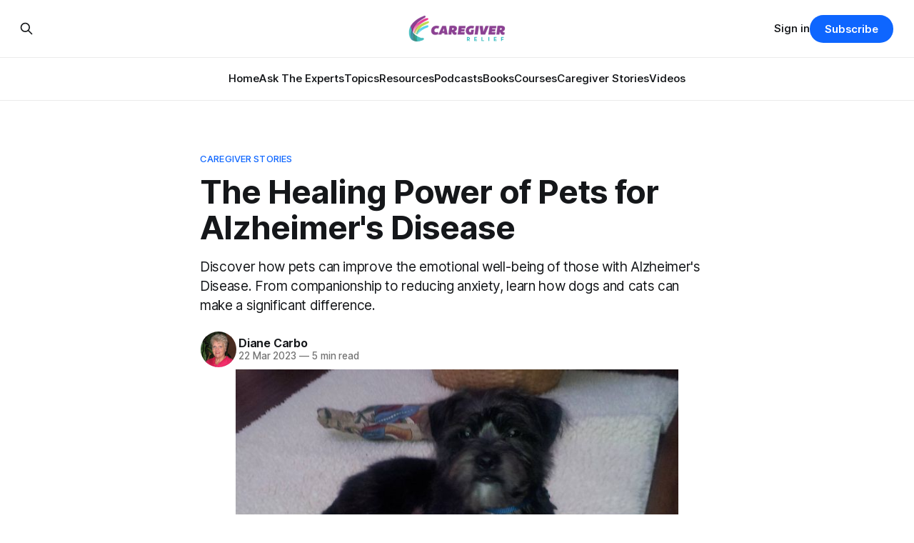

--- FILE ---
content_type: text/html; charset=utf-8
request_url: https://www.caregiverrelief.com/pets-and-alzheimers-disease/
body_size: 13247
content:
<!DOCTYPE html>
<html lang="en">
<head>

    <title>The Benefits of Pets and Alzheimer&#x27;s Disease</title>
    <meta charset="utf-8">
    <meta name="viewport" content="width=device-width, initial-scale=1.0">
    
    <link rel="preload" as="style" href="https://www.caregiverrelief.com/assets/built/screen.css?v=fbc874ed5a">
    <link rel="preload" as="script" href="https://www.caregiverrelief.com/assets/built/source.js?v=fbc874ed5a">
    
    <link rel="preload" as="font" type="font/woff2" href="https://www.caregiverrelief.com/assets/fonts/inter-roman.woff2?v=fbc874ed5a" crossorigin="anonymous">
<style>
    @font-face {
        font-family: "Inter";
        font-style: normal;
        font-weight: 100 900;
        font-display: optional;
        src: url(https://www.caregiverrelief.com/assets/fonts/inter-roman.woff2?v=fbc874ed5a) format("woff2");
        unicode-range: U+0000-00FF, U+0131, U+0152-0153, U+02BB-02BC, U+02C6, U+02DA, U+02DC, U+0304, U+0308, U+0329, U+2000-206F, U+2074, U+20AC, U+2122, U+2191, U+2193, U+2212, U+2215, U+FEFF, U+FFFD;
    }
</style>

    <link rel="stylesheet" type="text/css" href="https://www.caregiverrelief.com/assets/built/screen.css?v=fbc874ed5a">

    <style>
        :root {
            --background-color: #ffffff
        }
    </style>

    <script>
        /* The script for calculating the color contrast has been taken from
        https://gomakethings.com/dynamically-changing-the-text-color-based-on-background-color-contrast-with-vanilla-js/ */
        var accentColor = getComputedStyle(document.documentElement).getPropertyValue('--background-color');
        accentColor = accentColor.trim().slice(1);

        if (accentColor.length === 3) {
            accentColor = accentColor[0] + accentColor[0] + accentColor[1] + accentColor[1] + accentColor[2] + accentColor[2];
        }

        var r = parseInt(accentColor.substr(0, 2), 16);
        var g = parseInt(accentColor.substr(2, 2), 16);
        var b = parseInt(accentColor.substr(4, 2), 16);
        var yiq = ((r * 299) + (g * 587) + (b * 114)) / 1000;
        var textColor = (yiq >= 128) ? 'dark' : 'light';

        document.documentElement.className = `has-${textColor}-text`;
    </script>

    <meta name="description" content="From companionship to reducing anxiety, learn how dogs and cats can make a significant difference.">
    <link rel="icon" href="https://www.caregiverrelief.com/content/images/size/w256h256/format/jpeg/2023/07/CaregiverReliefFavicon.jpg" type="image/jpeg">
    <link rel="canonical" href="https://www.caregiverrelief.com/pets-and-alzheimers-disease/">
    <meta name="referrer" content="no-referrer-when-downgrade">
    
    <meta property="og:site_name" content="Caregiver Relief">
    <meta property="og:type" content="article">
    <meta property="og:title" content="The Benefits of Pets and Alzheimer&#x27;s Disease">
    <meta property="og:description" content="Discover how pets can improve the emotional well-being of those with Alzheimer&#x27;s Disease. From companionship to reducing anxiety, learn how dogs and cats can make a significant difference.">
    <meta property="og:url" content="https://www.caregiverrelief.com/pets-and-alzheimers-disease/">
    <meta property="og:image" content="https://www.caregiverrelief.com/content/images/2022/12/Bingley-After-Bath.jpg">
    <meta property="article:published_time" content="2023-03-22T21:00:19.000Z">
    <meta property="article:modified_time" content="2024-12-13T06:28:58.000Z">
    <meta property="article:tag" content="Caregiver Stories">
    <meta property="article:tag" content="Aging In Place">
    <meta property="article:tag" content="Activities">
    <meta property="article:tag" content="Mental Health">
    <meta property="article:tag" content="New to Caregiving">
    <meta property="article:tag" content="Planning Ahead">
    
    <meta property="article:publisher" content="https://www.facebook.com/caregiverrelief">
    <meta name="twitter:card" content="summary_large_image">
    <meta name="twitter:title" content="The Benefits of Pets and Alzheimer&#x27;s Disease">
    <meta name="twitter:description" content="Discover how pets can improve the emotional well-being of those with Alzheimer&#x27;s Disease. From companionship to reducing anxiety, learn how dogs and cats can make a significant difference.">
    <meta name="twitter:url" content="https://www.caregiverrelief.com/pets-and-alzheimers-disease/">
    <meta name="twitter:image" content="https://www.caregiverrelief.com/content/images/2022/12/Bingley-After-Bath.jpg">
    <meta name="twitter:label1" content="Written by">
    <meta name="twitter:data1" content="Diane Carbo">
    <meta name="twitter:label2" content="Filed under">
    <meta name="twitter:data2" content="Caregiver Stories, Aging In Place, Activities, Mental Health, New to Caregiving, Planning Ahead">
    <meta name="twitter:site" content="@cgrelief">
    <meta property="og:image:width" content="665">
    <meta property="og:image:height" content="800">
    
    <script type="application/ld+json">
{
    "@context": "https://schema.org",
    "@type": "Article",
    "publisher": {
        "@type": "Organization",
        "name": "Caregiver Relief",
        "url": "https://www.caregiverrelief.com/",
        "logo": {
            "@type": "ImageObject",
            "url": "https://www.caregiverrelief.com/content/images/2024/09/CGR-Logo-WhiteBackground1--815---450-px---300-x-72-px-.png"
        }
    },
    "author": {
        "@type": "Person",
        "name": "Diane Carbo",
        "image": {
            "@type": "ImageObject",
            "url": "https://www.caregiverrelief.com/content/images/2025/06/7d895e8434151d6f02592f0a24f6f263.jpeg",
            "width": 250,
            "height": 250
        },
        "url": "https://www.caregiverrelief.com/author/diane/",
        "sameAs": []
    },
    "headline": "The Benefits of Pets and Alzheimer&#x27;s Disease",
    "url": "https://www.caregiverrelief.com/pets-and-alzheimers-disease/",
    "datePublished": "2023-03-22T21:00:19.000Z",
    "dateModified": "2024-12-13T06:28:58.000Z",
    "image": {
        "@type": "ImageObject",
        "url": "https://www.caregiverrelief.com/content/images/2022/12/Bingley-After-Bath.jpg",
        "width": 665,
        "height": 800
    },
    "keywords": "Caregiver Stories, Aging In Place, Activities, Mental Health, New to Caregiving, Planning Ahead",
    "description": "Discover how pets can improve the emotional well-being of those with Alzheimer&#x27;s Disease. From companionship to reducing anxiety, learn how dogs and cats can make a significant difference.",
    "mainEntityOfPage": "https://www.caregiverrelief.com/pets-and-alzheimers-disease/"
}
    </script>

    <meta name="generator" content="Ghost 6.12">
    <link rel="alternate" type="application/rss+xml" title="Caregiver Relief" href="https://www.caregiverrelief.com/rss/">
    <script defer src="https://cdn.jsdelivr.net/ghost/portal@~2.56/umd/portal.min.js" data-i18n="true" data-ghost="https://www.caregiverrelief.com/" data-key="87ff84aa6afc4a301831598261" data-api="https://caregiverrelief.ghost.io/ghost/api/content/" data-locale="en" crossorigin="anonymous"></script><style id="gh-members-styles">.gh-post-upgrade-cta-content,
.gh-post-upgrade-cta {
    display: flex;
    flex-direction: column;
    align-items: center;
    font-family: -apple-system, BlinkMacSystemFont, 'Segoe UI', Roboto, Oxygen, Ubuntu, Cantarell, 'Open Sans', 'Helvetica Neue', sans-serif;
    text-align: center;
    width: 100%;
    color: #ffffff;
    font-size: 16px;
}

.gh-post-upgrade-cta-content {
    border-radius: 8px;
    padding: 40px 4vw;
}

.gh-post-upgrade-cta h2 {
    color: #ffffff;
    font-size: 28px;
    letter-spacing: -0.2px;
    margin: 0;
    padding: 0;
}

.gh-post-upgrade-cta p {
    margin: 20px 0 0;
    padding: 0;
}

.gh-post-upgrade-cta small {
    font-size: 16px;
    letter-spacing: -0.2px;
}

.gh-post-upgrade-cta a {
    color: #ffffff;
    cursor: pointer;
    font-weight: 500;
    box-shadow: none;
    text-decoration: underline;
}

.gh-post-upgrade-cta a:hover {
    color: #ffffff;
    opacity: 0.8;
    box-shadow: none;
    text-decoration: underline;
}

.gh-post-upgrade-cta a.gh-btn {
    display: block;
    background: #ffffff;
    text-decoration: none;
    margin: 28px 0 0;
    padding: 8px 18px;
    border-radius: 4px;
    font-size: 16px;
    font-weight: 600;
}

.gh-post-upgrade-cta a.gh-btn:hover {
    opacity: 0.92;
}</style><script async src="https://js.stripe.com/v3/"></script>
    <script defer src="https://cdn.jsdelivr.net/ghost/sodo-search@~1.8/umd/sodo-search.min.js" data-key="87ff84aa6afc4a301831598261" data-styles="https://cdn.jsdelivr.net/ghost/sodo-search@~1.8/umd/main.css" data-sodo-search="https://caregiverrelief.ghost.io/" data-locale="en" crossorigin="anonymous"></script>
    
    <link href="https://www.caregiverrelief.com/webmentions/receive/" rel="webmention">
    <script defer src="/public/cards.min.js?v=fbc874ed5a"></script>
    <link rel="stylesheet" type="text/css" href="/public/cards.min.css?v=fbc874ed5a">
    <script defer src="/public/comment-counts.min.js?v=fbc874ed5a" data-ghost-comments-counts-api="https://www.caregiverrelief.com/members/api/comments/counts/"></script>
    <script defer src="/public/member-attribution.min.js?v=fbc874ed5a"></script>
    <script defer src="/public/ghost-stats.min.js?v=fbc874ed5a" data-stringify-payload="false" data-datasource="analytics_events" data-storage="localStorage" data-host="https://www.caregiverrelief.com/.ghost/analytics/api/v1/page_hit"  tb_site_uuid="6f665367-10e1-400f-9777-461fe03b0810" tb_post_uuid="ab749411-170e-4b4b-a387-c332960b5df2" tb_post_type="post" tb_member_uuid="undefined" tb_member_status="undefined"></script><style>:root {--ghost-accent-color: #0e66ff;}</style>
    


<!-- Google Tag Manager -->
<script>(function(w,d,s,l,i){w[l]=w[l]||[];w[l].push({'gtm.start':
new Date().getTime(),event:'gtm.js'});var f=d.getElementsByTagName(s)[0],
j=d.createElement(s),dl=l!='dataLayer'?'&l='+l:'';j.async=true;j.src=
'https://www.googletagmanager.com/gtm.js?id='+i+dl;f.parentNode.insertBefore(j,f);
})(window,document,'script','dataLayer','GTM-PVR4W3N');</script>
<!-- End Google Tag Manager -->

<script type="text/javascript" src="https://platform-api.sharethis.com/js/sharethis.js#property=653225862ee074001200f27d&product=inline-share-buttons&source=platform" async="async"></script>

<!-- Meta Pixel Code -->
<script>
!function(f,b,e,v,n,t,s)
{if(f.fbq)return;n=f.fbq=function(){n.callMethod?
n.callMethod.apply(n,arguments):n.queue.push(arguments)};
if(!f._fbq)f._fbq=n;n.push=n;n.loaded=!0;n.version='2.0';
n.queue=[];t=b.createElement(e);t.async=!0;
t.src=v;s=b.getElementsByTagName(e)[0];
s.parentNode.insertBefore(t,s)}(window, document,'script',
'https://connect.facebook.net/en_US/fbevents.js');
fbq('init', '5751758594902745');
fbq('track', 'PageView');
</script>
<noscript><img height="1" width="1" style="display:none"
src="https://www.facebook.com/tr?id=5751758594902745&ev=PageView&noscript=1"
/></noscript>
<!-- End Meta Pixel Code -->

<style>
    .gh-article-image img {
        max-height: 400px; /* Adjust this height as needed */
        object-fit: cover;
        width: 100%;
    }

    .gh-article-image {
        max-width: 800px; /* Adjust this width as needed */
        margin: 0 auto;
    }
</style>

<!-- Twitter conversion tracking base code -->
<script>
!function(e,t,n,s,u,a){e.twq||(s=e.twq=function(){s.exe?s.exe.apply(s,arguments):s.queue.push(arguments);
},s.version='1.1',s.queue=[],u=t.createElement(n),u.async=!0,u.src='https://static.ads-twitter.com/uwt.js',
a=t.getElementsByTagName(n)[0],a.parentNode.insertBefore(u,a))}(window,document,'script');
twq('config','od7zp');
</script>
<!-- End Twitter conversion tracking base code -->


<style>
  .footer-icons i {
    font-size: 22px;
    color: #444;
    transition: color 0.3s ease;
  }
  .footer-icons i:hover {
    color: #007BFF;
  }
</style>

</head>
<body class="post-template tag-caregiver-stories tag-aging-in-place tag-activities tag-mental-health tag-new-to-caregiving tag-planning-ahead has-sans-title has-sans-body">

<div class="gh-viewport">
    
    <header id="gh-navigation" class="gh-navigation is-stacked gh-outer">
    <div class="gh-navigation-inner gh-inner">

        <div class="gh-navigation-brand">
            <a class="gh-navigation-logo is-title" href="https://www.caregiverrelief.com">
                    <img src="https://www.caregiverrelief.com/content/images/2024/09/CGR-Logo-WhiteBackground1--815---450-px---300-x-72-px-.png" alt="Caregiver Relief">
            </a>
            <button class="gh-search gh-icon-button" aria-label="Search this site" data-ghost-search>
    <svg xmlns="http://www.w3.org/2000/svg" fill="none" viewBox="0 0 24 24" stroke="currentColor" stroke-width="2" width="20" height="20"><path stroke-linecap="round" stroke-linejoin="round" d="M21 21l-6-6m2-5a7 7 0 11-14 0 7 7 0 0114 0z"></path></svg></button>            <button class="gh-burger gh-icon-button" aria-label="Menu">
                <svg xmlns="http://www.w3.org/2000/svg" width="24" height="24" fill="currentColor" viewBox="0 0 256 256"><path d="M224,128a8,8,0,0,1-8,8H40a8,8,0,0,1,0-16H216A8,8,0,0,1,224,128ZM40,72H216a8,8,0,0,0,0-16H40a8,8,0,0,0,0,16ZM216,184H40a8,8,0,0,0,0,16H216a8,8,0,0,0,0-16Z"></path></svg>                <svg xmlns="http://www.w3.org/2000/svg" width="24" height="24" fill="currentColor" viewBox="0 0 256 256"><path d="M205.66,194.34a8,8,0,0,1-11.32,11.32L128,139.31,61.66,205.66a8,8,0,0,1-11.32-11.32L116.69,128,50.34,61.66A8,8,0,0,1,61.66,50.34L128,116.69l66.34-66.35a8,8,0,0,1,11.32,11.32L139.31,128Z"></path></svg>            </button>
        </div>

        <nav class="gh-navigation-menu">
            <ul class="nav">
    <li class="nav-home"><a href="https://www.caregiverrelief.com/">Home</a></li>
    <li class="nav-ask-the-experts"><a href="https://www.caregiverrelief.com/ask-the-expert/">Ask The Experts</a></li>
    <li class="nav-topics"><a href="https://www.caregiverrelief.com/browse-topics/">Topics</a></li>
    <li class="nav-resources"><a href="https://www.caregiverrelief.com/resources/">Resources</a></li>
    <li class="nav-podcasts"><a href="https://www.caregiverrelief.com/podcasts/">Podcasts</a></li>
    <li class="nav-books"><a href="https://www.caregiverrelief.com/tag/books/">Books</a></li>
    <li class="nav-courses"><a href="https://www.caregiverrelief.com/tag/courses/">Courses</a></li>
    <li class="nav-caregiver-stories"><a href="https://www.caregiverrelief.com/submit-your-caregiver-story/">Caregiver Stories</a></li>
    <li class="nav-videos"><a href="https://www.youtube.com/@CaregiverRelief">Videos</a></li>
</ul>

        </nav>

        <div class="gh-navigation-actions">
                <button class="gh-search gh-icon-button" aria-label="Search this site" data-ghost-search>
    <svg xmlns="http://www.w3.org/2000/svg" fill="none" viewBox="0 0 24 24" stroke="currentColor" stroke-width="2" width="20" height="20"><path stroke-linecap="round" stroke-linejoin="round" d="M21 21l-6-6m2-5a7 7 0 11-14 0 7 7 0 0114 0z"></path></svg></button>                <div class="gh-navigation-members">
                            <a href="#/portal/signin" data-portal="signin">Sign in</a>
                                <a class="gh-button" href="#/portal/signup" data-portal="signup">Subscribe</a>
                </div>
        </div>

    </div>
</header>

    

<main class="gh-main">

    <article class="gh-article post tag-caregiver-stories tag-aging-in-place tag-activities tag-mental-health tag-new-to-caregiving tag-planning-ahead">

        <header class="gh-article-header gh-canvas">

                <a class="gh-article-tag" href="https://www.caregiverrelief.com/tag/caregiver-stories/">Caregiver Stories</a>
            <h1 class="gh-article-title is-title">The Healing Power of Pets for Alzheimer&#x27;s Disease</h1>
                <p class="gh-article-excerpt is-body">Discover how pets can improve the emotional well-being of those with Alzheimer&#x27;s Disease. From companionship to reducing anxiety, learn how dogs and cats can make a significant difference.</p>

            <div class="gh-article-meta">
                <div class="gh-article-author-image instapaper_ignore">
                            <a href="/author/diane/">
                                <img class="author-profile-image" src="/content/images/size/w160/2025/06/7d895e8434151d6f02592f0a24f6f263.jpeg" alt="Diane Carbo">
                            </a>
                </div>
                <div class="gh-article-meta-wrapper">
                    <h4 class="gh-article-author-name"><a href="/author/diane/">Diane Carbo</a></h4>
                    <div class="gh-article-meta-content">
                        <time class="gh-article-meta-date" datetime="2023-03-22">22 Mar 2023</time>
                            <span class="gh-article-meta-length"><span class="bull">—</span> 5 min read</span>
                    </div>
                </div>
            </div>

                <figure class="gh-article-image">
        <img
            srcset="/content/images/size/w320/2022/12/Bingley-After-Bath.jpg 320w,
                    /content/images/size/w600/2022/12/Bingley-After-Bath.jpg 600w,
                    /content/images/size/w960/2022/12/Bingley-After-Bath.jpg 960w,
                    /content/images/size/w1200/2022/12/Bingley-After-Bath.jpg 1200w,
                    /content/images/size/w2000/2022/12/Bingley-After-Bath.jpg 2000w"
            sizes="(max-width: 1200px) 100vw, 1120px"
            src="/content/images/size/w1200/2022/12/Bingley-After-Bath.jpg"
            alt="The Healing Power of Pets for Alzheimer&#x27;s Disease"
        >
            <figcaption><i><em class="italic" style="white-space: pre-wrap;">Alzheimer's Disease and the Benefits of Pets</em></i></figcaption>
    </figure>

        </header>

        <section class="gh-content gh-canvas is-body">
            <p></p><p>By Beverly Powell</p><p>During a respite, I had the opportunity to reflect on my father-in-law's passing and our decision to welcome Joyce into our home. While I was eager to do so, I couldn't ignore that Joyce, who had once held high cleanliness standards and had strong opinions about pets in her home, might have reservations.</p><figure class="kg-card kg-embed-card"><iframe width="200" height="113" src="https://www.youtube.com/embed/e9VhTA-TgKM?feature=oembed" frameborder="0" allow="accelerometer; autoplay; clipboard-write; encrypted-media; gyroscope; picture-in-picture" allowfullscreen="" title="The Robot Dog That Helps With Dementia - BBC Click"></iframe></figure><p>In the past, Joyce had owned a few dogs and a large fish, but they were long gone. My own insecurities and doubts crept in, and I worried that our two tabby cats, Popcorn and Peekaboo, and our two dogs, Daphne and Minnie, might make her uncomfortable or disdainful. The dogs, Daphne, a playful terrier, and Minnie, a husky/wolf with striking blue eyes, were accustomed to attention from visitors, while the cats were usually independent. However, I had no doubt that Joyce would be accepting of them.</p><p>The day finally arrived when we would bring Joyce to our new home. As we entered, she was greeted by my adorable terrier, and I held my breath. To my surprise, Joyce looked down and smiled, speaking clearly to Daphne, showing immediate affection. The first hurdle was overcome. Then, she settled in her own chair, brought from her house, and Minnie timidly approached, lowering her head as if seeking a pat. Again, Joyce spoke clearly and coherently. The ice had finally been broken.</p><p>In the following days, the cats greeted Joyce with purrs and smiles, and she quickly grew fond of them. It was a relief to see the animals create a welcoming environment for her. When Joyce was away at the adult center or a doctor's appointment, the dogs waited faithfully by her chair, and the cats eagerly welcomed her upon her return. It was clear that she cherished and accepted them as much as they did her.</p><p>Since then, we've adopted another cat, and Joyce often converses with it more than with the rest of us. When the nurse visits, as long as the dogs are nearby, Joyce responds to the nurse's questions while maintaining a strong, steady heartbeat. They seem to provide her with strength and peace of mind.</p><figure class="kg-card kg-embed-card"><iframe width="200" height="113" src="https://www.youtube.com/embed/RNeo-4Z9UP4?feature=oembed" frameborder="0" allow="accelerometer; autoplay; clipboard-write; encrypted-media; gyroscope; picture-in-picture; web-share" allowfullscreen="" title="Pet Therapy and Dementia"></iframe></figure><p>All my initial fears and insecurities have since dissipated. I've observed how the dogs prevent her from feeling anxious or agitated, while the cats distract her from any potential harm. These pets have been a source of comfort as she navigates the challenges of this dreadful disease. They instill hope in me for a job I never thought I could handle. They bring a smile to her face when nothing else can. In these final stages, where she speaks very little, sleeps a lot, and eats less, she smiles more and her laughter is a bit brighter.</p><p>I've now come to the conclusion that pets may not be a cure for Alzheimer's disease, but they are a remedy for the emotional turmoil it brings. Dogs, in particular, exhibit remarkable compassion for both the young and the elderly, especially those with Alzheimer's. Cats provide soothing comfort during the storms, both inside and outside.</p><figure class="kg-card kg-image-card kg-card-hascaption"><img src="https://images.unsplash.com/photo-1623387641168-d9803ddd3f35?crop=entropy&amp;cs=tinysrgb&amp;fit=max&amp;fm=jpg&amp;ixid=M3wxMTc3M3wwfDF8c2VhcmNofDJ8fHBldHN8ZW58MHx8fHwxNjk3Mjg4NjA0fDA&amp;ixlib=rb-4.0.3&amp;q=80&amp;w=2000" class="kg-image" alt="a dog and a cat laying in the grass" loading="lazy" width="2000" height="1333" srcset="https://images.unsplash.com/photo-1623387641168-d9803ddd3f35?crop=entropy&amp;cs=tinysrgb&amp;fit=max&amp;fm=jpg&amp;ixid=M3wxMTc3M3wwfDF8c2VhcmNofDJ8fHBldHN8ZW58MHx8fHwxNjk3Mjg4NjA0fDA&amp;ixlib=rb-4.0.3&amp;q=80&amp;w=600 600w, https://images.unsplash.com/photo-1623387641168-d9803ddd3f35?crop=entropy&amp;cs=tinysrgb&amp;fit=max&amp;fm=jpg&amp;ixid=M3wxMTc3M3wwfDF8c2VhcmNofDJ8fHBldHN8ZW58MHx8fHwxNjk3Mjg4NjA0fDA&amp;ixlib=rb-4.0.3&amp;q=80&amp;w=1000 1000w, https://images.unsplash.com/photo-1623387641168-d9803ddd3f35?crop=entropy&amp;cs=tinysrgb&amp;fit=max&amp;fm=jpg&amp;ixid=M3wxMTc3M3wwfDF8c2VhcmNofDJ8fHBldHN8ZW58MHx8fHwxNjk3Mjg4NjA0fDA&amp;ixlib=rb-4.0.3&amp;q=80&amp;w=1600 1600w, https://images.unsplash.com/photo-1623387641168-d9803ddd3f35?crop=entropy&amp;cs=tinysrgb&amp;fit=max&amp;fm=jpg&amp;ixid=M3wxMTc3M3wwfDF8c2VhcmNofDJ8fHBldHN8ZW58MHx8fHwxNjk3Mjg4NjA0fDA&amp;ixlib=rb-4.0.3&amp;q=80&amp;w=2000 2000w" sizes="(min-width: 720px) 720px"><figcaption><span style="white-space: pre-wrap;">Healing power of pets </span></figcaption></figure><h3 id="the-power-of-pets-as-therapy-enhancing-the-lives-of-dementia-patients-and-the-elderly">&nbsp;The Power of Pets as Therapy: Enhancing the Lives of Dementia Patients and the Elderly</h3><p>Harnessing the remarkable bond between animals and humans, pet therapy has proven to be a game-changer for those in need. Scientific research reveals that just 15 minutes of petting a cat or dog can significantly boost emotional well-being and reduce stress levels.</p><h3 id="but-what-exactly-is-pet-therapy">But what exactly is pet therapy? </h3><p>It involves using animals to provide affection and companionship in various settings such as nursing homes, rehabilitation facilities, and hospices. These therapy pets participate in regular visiting programs or engage in more structured activities as part of therapeutic programs.</p><p>While dogs are the most popular choice for therapy pets due to their innate intelligence and intuition, any animal can fulfill the role depending on the needs and preferences of the individuals they visit. Cats offer comfort to those who fear larger animals, while larger creatures like alpacas and donkeys provide a welcome distraction for those prone to anger or restlessness. </p><p>Equine therapy, through horse riding, offers significant benefits for the elderly, improving balance, posture, and flexibility. Smaller animals like guinea pigs and rabbits provide comfort and promote muscle activity when stroked repeatedly. Parrots, with their high level of empathy and ability to mimic speech, are ideal companions for those struggling with their own speech. Even watching fish swimming peacefully in a tank can have a profound calming effect, promoting relaxation and igniting creativity.</p><figure class="kg-card kg-image-card kg-card-hascaption"><img src="https://www.caregiverrelief.com/content/images/2023/10/UNADJUSTEDNONRAW_mini_4320.jpg" class="kg-image" alt="" loading="lazy" width="183" height="324"><figcaption><b><strong style="white-space: pre-wrap;">The health benefits of pets</strong></b></figcaption></figure><h3 id="pet-therapy-goes-beyond-mere-companionship">Pet therapy goes beyond mere companionship</h3><p>It brings positive changes to the lives of those it touches. For the elderly, the friendship, love, and affection of animals offer transformative benefits. It is especially effective in easing the challenges faced by dementia patients. But its advantages extend far beyond that, including:</p><h3 id="tackling-loneliness">Tackling loneliness</h3><p>Caring for an animal or receiving a visit from a therapy pet combats feelings of isolation by increasing oxytocin levels, promoting well-being and bonding. Animals, particularly dogs, are great listeners and react to human voices and emotions. Taking a dog for a walk fosters social interaction within the local community, while the natural craving for companionship in animals makes them joyful around people.</p><h3 id="relieving-stress-anxiety-and-depression">Relieving stress, anxiety, and depression</h3><p> The physical act of stroking and playing with an animal triggers chemical reactions in the brain, leading to increased endorphin levels for relaxation. Serotonin levels rise, stabilizing moods and reducing depression and anxiety, while cortisol levels decrease, relieving stress.</p><h3 id="boosting-self-worth">Boosting self-worth</h3><p> The act of caring for an animal instills a sense of purpose and focus, fostering self-esteem. Therapy pets offer unconditional love and affection to those who have recently lost loved ones, providing them with a renewed sense of purpose. Older individuals being cared for benefit greatly from activities like walking, brushing, and feeding an animal, empowering them as caregivers.</p><h3 id="benefits-for-cancer-patients">Benefits for cancer patients</h3><p> Therapy dogs play a crucial role in the lives of people living with cancer, offering unwavering emotional connection and comfort. Extensive research has shown that pet therapy during chemotherapy sessions reduces depression, fatigue, and improves blood oxygenation. Additionally, cancer patients with therapy dogs require less pain medication.</p><h3 id="support-for-stroke-patients">Support for stroke patients</h3><p> Therapy dogs aid in the recovery of stroke patients through movement and speech practice. The simple act of stroking an animal reduces spasticity and increases motor recovery.</p><p>Pet therapy is a remarkable tool that brings happiness, healing, and a renewed sense of purpose to those in need. Discover the transformative power of animals as therapy companions.</p><p><a href="https://www.caregiverrelief.com/how-robotic-dog-for-seniors-improve-quality-of-life/" rel="noreferrer">How Robotic Dogs for Seniors Improve Quality of Life</a></p><p></p><div class="kg-card kg-callout-card kg-callout-card-purple"><div class="kg-callout-emoji">💡</div><div class="kg-callout-text">Have a story about your pet and your family member with dementia? Please share here? <b><strong style="white-space: pre-wrap;">Help others realize that they are not alone. </strong></b><a href="https://www.caregiverrelief.com/submit-your-caregiver-story/">Submit Your Caregiver Story</a></div></div><div class="kg-card kg-callout-card kg-callout-card-yellow"><div class="kg-callout-emoji">💡</div><div class="kg-callout-text"><b><strong style="white-space: pre-wrap;">Do you need help caring for a loved one?</strong></b><br><br>Our Resources section can help you find the information and tools that you need. We have courses, videos, checklists, guidebooks, cheat sheets, how-to guides and more.<br><br>You can get started by clicking on the link below. We know that taking care of a loved one is hard work, but with our help you can get the support that you need.<br><br><a href="https://caregiverrelief.com/resources?ref=caregiverrelief.com">Click here to go to Resources Section now!</a><br><br></div></div><p>Meet Beverley Powell</p><p><a href="https://caregiverrelief.com/pet-therapy-benefits/?ref=caregiverrelief.com" rel="noopener">Happiness is a Pet</a></p><p><a href="https://caregiverrelief.com/seniors-dealing-with-depression/?ref=caregiverrelief.com" rel="noopener">The Power of Puppy Love</a></p><p>The Challenges of Being A Caregiver</p><p></p><p></p>
        </section>

    </article>

        <div class="gh-comments gh-canvas">
            
        <script defer src="https://cdn.jsdelivr.net/ghost/comments-ui@~1.3/umd/comments-ui.min.js" data-locale="en" data-ghost-comments="https://www.caregiverrelief.com/" data-api="https://caregiverrelief.ghost.io/ghost/api/content/" data-admin="https://caregiverrelief.ghost.io/ghost/" data-key="87ff84aa6afc4a301831598261" data-title="null" data-count="true" data-post-id="638f1fbadea270003d415a32" data-color-scheme="auto" data-avatar-saturation="60" data-accent-color="#0e66ff" data-comments-enabled="all" data-publication="Caregiver Relief" crossorigin="anonymous"></script>
    
        </div>

</main>


            <section class="gh-container is-grid gh-outer">
                <div class="gh-container-inner gh-inner">
                    <h2 class="gh-container-title">Read more</h2>
                    <div class="gh-feed">
                            <article class="gh-card post">
    <a class="gh-card-link" href="/a-roadmap-for-navigating-alzheimers-and-other-dementia-caregiving-with-sue-ryan-and-nancy-treaster-episode-144/">
            <figure class="gh-card-image">
                <img
                    srcset="/content/images/size/w160/format/webp/2026/01/A_Roadmap_for_Navigating_Alzheimer_s_and_Other_Dementia_Caregiving.png 160w,
                            /content/images/size/w320/format/webp/2026/01/A_Roadmap_for_Navigating_Alzheimer_s_and_Other_Dementia_Caregiving.png 320w,
                            /content/images/size/w600/format/webp/2026/01/A_Roadmap_for_Navigating_Alzheimer_s_and_Other_Dementia_Caregiving.png 600w,
                            /content/images/size/w960/format/webp/2026/01/A_Roadmap_for_Navigating_Alzheimer_s_and_Other_Dementia_Caregiving.png 960w,
                            /content/images/size/w1200/format/webp/2026/01/A_Roadmap_for_Navigating_Alzheimer_s_and_Other_Dementia_Caregiving.png 1200w,
                            /content/images/size/w2000/format/webp/2026/01/A_Roadmap_for_Navigating_Alzheimer_s_and_Other_Dementia_Caregiving.png 2000w"
                    sizes="320px"
                    src="/content/images/size/w600/2026/01/A_Roadmap_for_Navigating_Alzheimer_s_and_Other_Dementia_Caregiving.png"
                    alt="A Roadmap for Navigating Alzheimer&#x27;s and Other Dementia Caregiving with Sue Ryan and Nancy Treaster - Episode 144"
                    loading="lazy"
                >
            </figure>
        <div class="gh-card-wrapper">
            <h3 class="gh-card-title is-title">A Roadmap for Navigating Alzheimer&#x27;s and Other Dementia Caregiving with Sue Ryan and Nancy Treaster - Episode 144</h3>
                    <p class="gh-card-excerpt is-body">Have you ever felt that fleeting moment of relief when a doctor finally gives a name to your loved one’s condition, only to be immediately hit by a wave of panic asking, &quot;Now what?&quot;

In this powerful episode of the Caregiver Relief Podcast, host Diane Carbo sits</p>
            <footer class="gh-card-meta">
<!--
             --><!--
         --></footer>
        </div>
    </a>
</article>
                            <article class="gh-card post">
    <a class="gh-card-link" href="/bridging-differences-how-caregivers-can-transform-conflict-into-connection-with-dr-jen-fry-episode-143/">
            <figure class="gh-card-image">
                <img
                    srcset="/content/images/size/w160/format/webp/2025/12/Bridging_Differences_How_Caregivers_Can_Transform_Conflict_into_Connection.png 160w,
                            /content/images/size/w320/format/webp/2025/12/Bridging_Differences_How_Caregivers_Can_Transform_Conflict_into_Connection.png 320w,
                            /content/images/size/w600/format/webp/2025/12/Bridging_Differences_How_Caregivers_Can_Transform_Conflict_into_Connection.png 600w,
                            /content/images/size/w960/format/webp/2025/12/Bridging_Differences_How_Caregivers_Can_Transform_Conflict_into_Connection.png 960w,
                            /content/images/size/w1200/format/webp/2025/12/Bridging_Differences_How_Caregivers_Can_Transform_Conflict_into_Connection.png 1200w,
                            /content/images/size/w2000/format/webp/2025/12/Bridging_Differences_How_Caregivers_Can_Transform_Conflict_into_Connection.png 2000w"
                    sizes="320px"
                    src="/content/images/size/w600/2025/12/Bridging_Differences_How_Caregivers_Can_Transform_Conflict_into_Connection.png"
                    alt="Bridging Differences: How Caregivers Can Transform Conflict into Connection with Dr. Jen Fry - Episode 143"
                    loading="lazy"
                >
            </figure>
        <div class="gh-card-wrapper">
            <h3 class="gh-card-title is-title">Bridging Differences: How Caregivers Can Transform Conflict into Connection with Dr. Jen Fry - Episode 143</h3>
                    <p class="gh-card-excerpt is-body">Caregiving is often described as one of the hardest yet most meaningful roles a person can take on. But let’s be honest: it’s also a breeding ground for conflict. Whether you are battling with siblings over &quot;who does what,&quot; feeling rushed by healthcare providers, or wrestling</p>
            <footer class="gh-card-meta">
<!--
             --><!--
         --></footer>
        </div>
    </a>
</article>
                            <article class="gh-card post">
    <a class="gh-card-link" href="/aging-with-confidence-dot-boyds-senior-safety-solutions-episode-142/">
            <figure class="gh-card-image">
                <img
                    srcset="/content/images/size/w160/format/webp/2025/12/Aging_with_ConfidenceDot_BoydSeniorSafety_Solutions.png 160w,
                            /content/images/size/w320/format/webp/2025/12/Aging_with_ConfidenceDot_BoydSeniorSafety_Solutions.png 320w,
                            /content/images/size/w600/format/webp/2025/12/Aging_with_ConfidenceDot_BoydSeniorSafety_Solutions.png 600w,
                            /content/images/size/w960/format/webp/2025/12/Aging_with_ConfidenceDot_BoydSeniorSafety_Solutions.png 960w,
                            /content/images/size/w1200/format/webp/2025/12/Aging_with_ConfidenceDot_BoydSeniorSafety_Solutions.png 1200w,
                            /content/images/size/w2000/format/webp/2025/12/Aging_with_ConfidenceDot_BoydSeniorSafety_Solutions.png 2000w"
                    sizes="320px"
                    src="/content/images/size/w600/2025/12/Aging_with_ConfidenceDot_BoydSeniorSafety_Solutions.png"
                    alt="Aging with Confidence: Dot Boyd’s Senior Safety Solutions - Episode 142"
                    loading="lazy"
                >
            </figure>
        <div class="gh-card-wrapper">
            <h3 class="gh-card-title is-title">Aging with Confidence: Dot Boyd’s Senior Safety Solutions - Episode 142</h3>
                    <p class="gh-card-excerpt is-body">Are you worried about a loved one falling when you aren&#39;t there? Do you want to balance their independence with your peace of mind? In this episode, host Diane Carbo, RN, sits down with Dot Boyd, a Senior Safety Specialist, to move beyond talk and get into action.</p>
            <footer class="gh-card-meta">
<!--
             --><!--
         --></footer>
        </div>
    </a>
</article>
                            <article class="gh-card post">
    <a class="gh-card-link" href="/new-to-caregiving-tips-from-the-experts-for-a-successful-journey/">
            <figure class="gh-card-image">
                <img
                    srcset="/content/images/size/w160/format/webp/2026/01/New-to-Caregiving-Tips-from-the-Experts-for-a-Successful-Journey.png 160w,
                            /content/images/size/w320/format/webp/2026/01/New-to-Caregiving-Tips-from-the-Experts-for-a-Successful-Journey.png 320w,
                            /content/images/size/w600/format/webp/2026/01/New-to-Caregiving-Tips-from-the-Experts-for-a-Successful-Journey.png 600w,
                            /content/images/size/w960/format/webp/2026/01/New-to-Caregiving-Tips-from-the-Experts-for-a-Successful-Journey.png 960w,
                            /content/images/size/w1200/format/webp/2026/01/New-to-Caregiving-Tips-from-the-Experts-for-a-Successful-Journey.png 1200w,
                            /content/images/size/w2000/format/webp/2026/01/New-to-Caregiving-Tips-from-the-Experts-for-a-Successful-Journey.png 2000w"
                    sizes="320px"
                    src="/content/images/size/w600/2026/01/New-to-Caregiving-Tips-from-the-Experts-for-a-Successful-Journey.png"
                    alt="New to Caregiving?: Tips from the Experts for a Successful Journey"
                    loading="lazy"
                >
            </figure>
        <div class="gh-card-wrapper">
            <h3 class="gh-card-title is-title">New to Caregiving?: Tips from the Experts for a Successful Journey</h3>
                    <p class="gh-card-excerpt is-body">Caregiving often begins quietly. 🤫 It doesn&#39;t usually start with a grand announcement or a formal job title.

One day, you are simply helping out with a few errands or picking up a prescription. The next, you realize you are coordinating complex medication schedules 💊, managing doctor visits 🩺, and providing</p>
            <footer class="gh-card-meta">
<!--
             --><!--
         --></footer>
        </div>
    </a>
</article>
                    </div>
                </div>
            </section>

    
    <footer class="gh-footer gh-outer">
    <div class="gh-footer-inner gh-inner">

        <div class="gh-footer-bar">
            <span class="gh-footer-logo is-title">
                    <img src="https://www.caregiverrelief.com/content/images/2024/09/CGR-Logo-WhiteBackground1--815---450-px---300-x-72-px-.png" alt="Caregiver Relief">
            </span>
            <nav class="gh-footer-menu">
                <ul class="nav">
    <li class="nav-sign-up"><a href="https://www.caregiverrelief.com/#/portal/">Sign Up</a></li>
    <li class="nav-about-us"><a href="https://www.caregiverrelief.com/about-us/">About Us</a></li>
    <li class="nav-contact-us"><a href="https://www.caregiverrelief.com/contact-us/">Contact Us</a></li>
    <li class="nav-podcast"><a href="https://www.caregiverrelief.com/podcasts/">Podcast</a></li>
    <li class="nav-caregiver-stories"><a href="https://www.caregiverrelief.com/tag/caregiver-stories/">Caregiver Stories</a></li>
    <li class="nav-home-health-care-directory"><a href="https://www.caregiverrelief.com/home-health-care-directory/">Home Health Care Directory</a></li>
    <li class="nav-caregiver-coaching"><a href="https://www.caregiverrelief.com/caregiver-coaching/">Caregiver Coaching</a></li>
    <li class="nav-privacy-policy"><a href="https://www.caregiverrelief.com/privacy-policy/">Privacy Policy</a></li>
    <li class="nav-videos"><a href="https://www.youtube.com/@CaregiverRelief">Videos</a></li>
    <li class="nav-support-us-with-a-tip"><a href="https://www.caregiverrelief.com/#/portal/support">Support Us (With A Tip)</a></li>
</ul>

            </nav>
            <div class="gh-footer-copyright">
                Powered by <a href="https://ghost.org/" target="_blank" rel="noopener">Ghost</a>
            </div>
        </div>

                <section class="gh-footer-signup">
                    <h2 class="gh-footer-signup-header is-title">
                        You’re Not Alone on This Journey
                    </h2>
                    <p class="gh-footer-signup-subhead is-body">
                        Join our free newsletter for weekly caregiver tips, expert advice, and uplifting support—delivered straight to your inbox.
                    </p>
                    <form class="gh-form" data-members-form>
    <input class="gh-form-input" id="footer-email" name="email" type="email" placeholder="jamie@example.com" required data-members-email>
    <button class="gh-button" type="submit" aria-label="Subscribe">
        <span><span>Subscribe</span> <svg xmlns="http://www.w3.org/2000/svg" width="32" height="32" fill="currentColor" viewBox="0 0 256 256"><path d="M224.49,136.49l-72,72a12,12,0,0,1-17-17L187,140H40a12,12,0,0,1,0-24H187L135.51,64.48a12,12,0,0,1,17-17l72,72A12,12,0,0,1,224.49,136.49Z"></path></svg></span>
        <svg xmlns="http://www.w3.org/2000/svg" height="24" width="24" viewBox="0 0 24 24">
    <g stroke-linecap="round" stroke-width="2" fill="currentColor" stroke="none" stroke-linejoin="round" class="nc-icon-wrapper">
        <g class="nc-loop-dots-4-24-icon-o">
            <circle cx="4" cy="12" r="3"></circle>
            <circle cx="12" cy="12" r="3"></circle>
            <circle cx="20" cy="12" r="3"></circle>
        </g>
        <style data-cap="butt">
            .nc-loop-dots-4-24-icon-o{--animation-duration:0.8s}
            .nc-loop-dots-4-24-icon-o *{opacity:.4;transform:scale(.75);animation:nc-loop-dots-4-anim var(--animation-duration) infinite}
            .nc-loop-dots-4-24-icon-o :nth-child(1){transform-origin:4px 12px;animation-delay:-.3s;animation-delay:calc(var(--animation-duration)/-2.666)}
            .nc-loop-dots-4-24-icon-o :nth-child(2){transform-origin:12px 12px;animation-delay:-.15s;animation-delay:calc(var(--animation-duration)/-5.333)}
            .nc-loop-dots-4-24-icon-o :nth-child(3){transform-origin:20px 12px}
            @keyframes nc-loop-dots-4-anim{0%,100%{opacity:.4;transform:scale(.75)}50%{opacity:1;transform:scale(1)}}
        </style>
    </g>
</svg>        <svg class="checkmark" xmlns="http://www.w3.org/2000/svg" viewBox="0 0 52 52">
    <path class="checkmark__check" fill="none" d="M14.1 27.2l7.1 7.2 16.7-16.8"/>
    <style>
        .checkmark {
            width: 40px;
            height: 40px;
            display: block;
            stroke-width: 2.5;
            stroke: currentColor;
            stroke-miterlimit: 10;
        }

        .checkmark__check {
            transform-origin: 50% 50%;
            stroke-dasharray: 48;
            stroke-dashoffset: 48;
            animation: stroke .3s cubic-bezier(0.650, 0.000, 0.450, 1.000) forwards;
        }

        @keyframes stroke {
            100% { stroke-dashoffset: 0; }
        }
    </style>
</svg>    </button>
    <p data-members-error></p>
</form>                </section>

    </div>
</footer>    
</div>

    <div class="pswp" tabindex="-1" role="dialog" aria-hidden="true">
    <div class="pswp__bg"></div>

    <div class="pswp__scroll-wrap">
        <div class="pswp__container">
            <div class="pswp__item"></div>
            <div class="pswp__item"></div>
            <div class="pswp__item"></div>
        </div>

        <div class="pswp__ui pswp__ui--hidden">
            <div class="pswp__top-bar">
                <div class="pswp__counter"></div>

                <button class="pswp__button pswp__button--close" title="Close (Esc)"></button>
                <button class="pswp__button pswp__button--share" title="Share"></button>
                <button class="pswp__button pswp__button--fs" title="Toggle fullscreen"></button>
                <button class="pswp__button pswp__button--zoom" title="Zoom in/out"></button>

                <div class="pswp__preloader">
                    <div class="pswp__preloader__icn">
                        <div class="pswp__preloader__cut">
                            <div class="pswp__preloader__donut"></div>
                        </div>
                    </div>
                </div>
            </div>

            <div class="pswp__share-modal pswp__share-modal--hidden pswp__single-tap">
                <div class="pswp__share-tooltip"></div>
            </div>

            <button class="pswp__button pswp__button--arrow--left" title="Previous (arrow left)"></button>
            <button class="pswp__button pswp__button--arrow--right" title="Next (arrow right)"></button>

            <div class="pswp__caption">
                <div class="pswp__caption__center"></div>
            </div>
        </div>
    </div>
</div>
<script src="https://www.caregiverrelief.com/assets/built/source.js?v=fbc874ed5a"></script>

<!-- Google Tag Manager (noscript) -->
<noscript><iframe src="https://www.googletagmanager.com/ns.html?id=GTM-PVR4W3N"
height="0" width="0" style="display:none;visibility:hidden"></iframe></noscript>
<!-- End Google Tag Manager (noscript) -->

<!-- Caregiver Relief Social Footer -->
<div class="footer-icons" style="text-align: center; margin: 40px 0;">
  <a href="https://www.facebook.com/caregiverrelief" target="_blank" aria-label="Facebook" style="margin: 0 10px;">
    <i class="fab fa-facebook-f"></i>
  </a>
  <a href="https://x.com/cgrelief" target="_blank" aria-label="X/Twitter" style="margin: 0 10px;">
    <i class="fab fa-x-twitter"></i>
  </a>
  <a href="https://www.youtube.com/@CaregiverRelief" target="_blank" aria-label="YouTube" style="margin: 0 10px;">
    <i class="fab fa-youtube"></i>
  </a>
  <a href="https://www.amazon.com/stores/author/B00J7XF6FA/allbooks" target="_blank" aria-label="Amazon" style="margin: 0 10px;">
    <i class="fab fa-amazon"></i>
  </a>
  <a href="https://community.caregiverrelief.com" target="_blank" aria-label="Community" style="margin: 0 10px;">
    <i class="fas fa-users"></i>
  </a>
  <a href="https://www.caregiverrelief.com/podcasts/" target="_blank" aria-label="Podcasts" style="margin: 0 10px;">
    <i class="fas fa-podcast"></i>
  </a>
</div>

<!-- Font Awesome (only load once if not already present) -->
<link rel="stylesheet" href="https://cdnjs.cloudflare.com/ajax/libs/font-awesome/6.5.0/css/all.min.css">

<script>
  document.addEventListener('DOMContentLoaded', function () {
    document.body.addEventListener('submit', function (e) {
      const input = document.querySelector('.gh-search-input');
      if (input && input.value) {
        window.dataLayer = window.dataLayer || [];
        dataLayer.push({
          event: 'search_submitted',
          search_term: input.value
        });
      }
    }, true); // use capture to catch modal-based forms
  });
</script>

</body>
</html>
